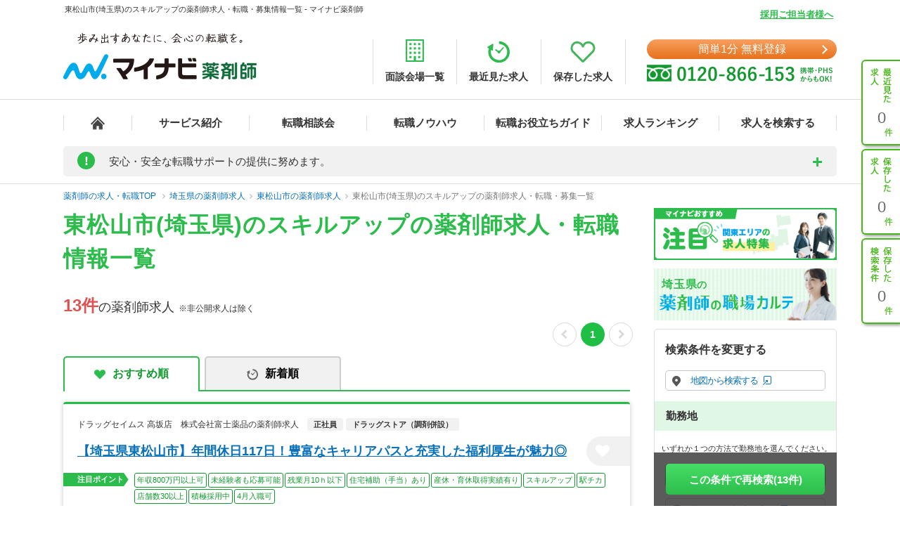

--- FILE ---
content_type: text/css
request_url: https://pharma.mynavi.jp/src/r_pc/css/result_pc.css
body_size: 2184
content:
@charset "UTF-8";
/**
 * 求人一覧(PC)　CSS
 */

 .box-select {
    background: #fff;
}

.float-button {
    box-sizing: border-box;
    width: 260px;
    height: 76px;
    display: flex;
    justify-content: center;
    background: rgba(51, 51, 51, .8);
    position: fixed;
    padding: 16px 17px;
    bottom: 0;
    right: calc((100% - 1100px) / 2);
    z-index: 12;
    transition: .8s;
}
.float-button .btn_type07{
    width: 100%;
    display: block;
}

@media screen and (max-width: 1140px) {
    .float-button {
        display: none!important;
    }
}
@media(max-width: 1024px){
    .float-button .btn_type07{
        width: calc(100% - 20px);
        margin: 0 auto;
        display: block;
    }
    .float-button {
        display: block;
    }
    .btn_type06{
        font-size: 11px!important;
        margin-right: 4px!important;
    }
    .select_content .link{
        width: 100%;
        text-align: right;
    }
}
.float-button.hide {
    /*bottom:-150%;*/
    opacity: 0;
    pointer-events: none;
    transition: all 0.3s ease;
}

.float-button.hide2 {
    bottom: -76px;
}

.float-button a:hover {
    text-decoration: none;
}

.float-button {
    opacity: 0;
    transition: all 0.3s ease;
}
.float-button.show{
    opacity: 1;
    transition: all 0.3s ease;
}

#sideNavi {
    z-index: 8;
}

.navScroll {
    z-index: 14;
}

.navScroll.show{
    top: 0;
}

.float-button .btn_type07 {
    margin-bottom: 0;
}

.float-button .close{
    display: block;
    padding: 13px 13px;
    color: #fff;
    top: -42px;
    left: 217px;
    position: absolute;
    cursor: pointer;
    background: rgba(51, 51, 51, .8);
    border-radius: 4px 4px 0 0;
}

.float-button .open {
    font-size: 16px;
    padding: 4px 12px;
    display: none;
}

body.fade .navScroll {
    z-index: 13;
}
body{
    min-width: 1200px;
}
body.fade {
    position: relative;
    transition: 4s;
}

body.fade:after {
    content: "";
    position: absolute;
    top: 0;
    left: 0;
    width: 100%;
    height: 100%;
    background: rgba(255, 255, 255, .7);
    z-index: 9;
}

body.fade2:after {
    background: rgba(255, 255, 255, 0);
    transition: 5s;
}

body.fade2 .navScroll {
    z-index: 13;
}

#search-area.is-search{
    position: relative;
    z-index: 11;
}

.titlePage{
    display: block;
}

.inc_inner{
    position: relative;
    z-index: 7;
}

#titleVisual .cv_area a:hover{
    text-decoration: none;
}

.tab-navi {
  position: relative;
  font-size: 0;
  padding-bottom: 2px;
  margin-bottom: 15px;
}

.tab-navi::after {
  content: "";
  display: block;
  width: 100%;
  height: 2px;
  background: #2cbc4b;
  position: absolute;
  left: 0;
  bottom: 0;
  z-index: 1;
}

.tab-navi li {
  display: inline-block;
  text-align: center;
  font-size: 16px;
  font-weight: 700;
  margin-left: 7px;
}

.tab-navi h3 {
  display: inline-block;
  text-align: center;
  font-size: 16px;
  font-size: 1.6rem;
  font-weight: 700;
  margin-left: 7px;
}

.tab-navi li:first-of-type {
  margin-left: 0;
}

.tab-navi h3:first-of-type {
  margin-left: 0;
}

.tab-navi li a {
  position: relative;
  border-radius: 5px 5px 0 0;
  border: 2px solid #cccccc;
  border-bottom: none;
  display: block;
  line-height: 46px;
  background: #f1f1f1;
  -webkit-transition: all .2s ease;
  -o-transition: all .2s ease;
  transition: all .2s ease;
  color: #000000;
}

.tab-navi li a.hover {
  cursor: pointer;
}

.tab-navi li a::before {
  content: "";
  width: 16px;
  height: 16px;
  display: inline-block;
  vertical-align: middle;
  margin-right: 10px;
  background-repeat: no-repeat;
  background-position: center;
  -webkit-transition: all .2s ease;
  -o-transition: all .2s ease;
  transition: all .2s ease;
}

.tab-navi li a::after {
  opacity: 0;
  content: "";
  display: block;
  width: 100%;
  height: 2px;
  background: #FFF;
  position: absolute;
  left: 0;
  bottom: -2px;
  z-index: 2;
  -webkit-transition: all .2s ease;
  -o-transition: all .2s ease;
  transition: all .2s ease;
}

.tab-navi h3 a {
  position: relative;
  border-radius: 5px 5px 0 0;
  border: 2px solid #cccccc;
  border-bottom: none;
  display: block;
  line-height: 46px;
  background: #f1f1f1;
  -webkit-transition: all .2s ease;
  -o-transition: all .2s ease;
  transition: all .2s ease;
}

.tab-navi h3 a::before {
  content: "";
  width: 16px;
  height: 16px;
  display: inline-block;
  vertical-align: middle;
  margin-right: 10px;
  background-repeat: no-repeat;
  background-position: center;
  -webkit-transition: all .2s ease;
  -o-transition: all .2s ease;
  transition: all .2s ease;
}

.tab-navi h3 a::after {
  opacity: 0;
  content: "";
  display: block;
  width: 100%;
  height: 2px;
  background: #FFF;
  position: absolute;
  left: 0;
  bottom: -2px;
  z-index: 2;
  -webkit-transition: all .2s ease;
  -o-transition: all .2s ease;
  transition: all .2s ease;
}

.tab-navi li a.pen::before {
  background-image: url(/img/index/pen_ico_gray.png);
}

.tab-navi li a.check::before {
  background-image: url(/img/index/check_ico_gray.png);
}

.tab-navi li a.heart::before {
  background-image: url(/img/index/heart_ico_gray.png);
}

.tab-navi li a.select_heart::before {
  background-image: url(/img/index/heart_ico_gray.png);
}

.tab-navi li a.time::before {
  background-image: url(/img/index/timer_ico_gray.png);
}

.tab-navi li a.select_time::before {
  background-image: url(/img/index/timer_ico_gray.png);
}

.tab-navi li a.map::before {
  background-image: url(/img/index/pin_ico_gray.png);
}

.tab-navi li a.train::before {
  background-image: url(/img/index/train_ico_gray.png);
}

.tab-navi h3 a.map::before {
  background-image: url(/img/index/pin_ico_gray.png);
}

.tab-navi h3 a.train::before {
  background-image: url(/img/index/train_ico_gray.png);
}

.tab-navi li.disabled a {
	cursor: default;
}

.tab-navi li.active a, .tab-navi li:not(.disabled):hover a {
  background: #FFF;
  color: #149931;
  border-color: #2cbc4b;
}

.tab-navi h3.active a, .tab-navi h3:not(.disabled):hover a {
  background: #FFF;
  color: #149931;
  border-color: #2cbc4b;
}

.tab-navi li.active a::after, .tab-navi li:not(.disabled):hover a::after {
  opacity: 1;
}

.tab-navi h3.active a::after, .tab-navi h3:not(.disabled):hover a::after {
  opacity: 1;
}

.tab-navi li.active a.pen::before, .tab-navi li:hover a.pen::before {
  background-image: url(/img/index/pen_ico.png);
}

.tab-navi li.active a.check::before, .tab-navi li:hover a.check::before {
  background-image: url(/img/index/check_ico.png);
}

.tab-navi li.active a.heart::before, .tab-navi li:not(.disabled):hover a.heart::before {
  background-image: url(/img/index/heart_ico.png);
}

.tab-navi li.active a.select_heart::before, .tab-navi li:not(.disabled):hover a.select_heart::before {
  background-image: url(/img/index/heart_ico.png);
}

.tab-navi li.active a.time::before, .tab-navi li:not(.disabled):hover a.time::before {
  background-image: url(/img/index/timer_ico.png);
}

.tab-navi li.active a.select_time::before, .tab-navi li:not(.disabled):hover a.select_time::before {
  background-image: url(/img/index/timer_ico.png);
}

.tab-navi li.active a.map::before, .tab-navi li:hover a.map::before {
  background-image: url(/img/index/pin_ico.png);
}

.tab-navi li.active a.train::before, .tab-navi li:hover a.train::before {
  background-image: url(/img/index/train_ico.png);
}

.tab-navi h3.active a.map::before, .tab-navi h3:hover a.map::before {
  background-image: url(/img/index/pin_ico.png);
}

.tab-navi h3.active a.train::before, .tab-navi h3:hover a.train::before {
  background-image: url(/img/index/train_ico.png);
}

.tab-navi.navi01 li {
  width: 194px;
}

.modal {
  display: none;
  width: 100%;
  height: 100vh;
  position: fixed;
  top: 0;
  left: 0;
  z-index: 99999;
}
.modal__bg {
  width: 100%;
  height: 100vh;
  background: rgba(0,0,0,.4);
  position: relative;
}
.modal__content {
  width: 330px;
  box-sizing: border-box;
  background: #ffffff;
  border-radius: 5px;
  padding: 40px 24px 18px;
  position: absolute;
  top: 50%;
  left: 50%;
  transform: translate(-50%, -50%);
}
.modal__content__close {
  width: 40px;
  height: 40px;
  line-height: 40px;
  text-align: center;
  color: #999999;
  font-size: 22px;
  font-weight: bold;
  position: absolute;
  right: 5px;
  top: 5px;
  cursor: pointer;
}
.modal__content__close:hover {
  text-decoration: none;
}
.modal__content__ttl {
  color: #e06275;
  text-align: center;
  font-size: 20px;
  font-weight: bold;
}
.modal__content__ttl span {
  display: block;
  width: 26px;
  height: 26px;
  margin: 0 auto 12px;
}
.modal__content__ttl span img {
  width: 100%;
  height: auto;
}
.modal__content__lead {
  font-size: 13px;
  line-height: 1.5;
  margin-top: 26px;
}
.modal__content__btn {
  width: 100%;
  height: 50px;
  margin-top: 16px;
}
.modal__content__btn a {
  display: block;
  width: 100%;
  text-align: center;
  font-weight: bold;
  line-height: 50px;
  color: #ffffff;
  background: #e06275;
  border-radius: 5px;
  text-decoration: none;
}
.modal__content__caution {
  font-size: 11px;
  line-height: 1.5;
  padding-left: 1em;
  position: relative;
  margin-top: 20px;
}
.modal__content__caution::before {
  display: block;
  content: "※";
  position: absolute;
  top: 0;
  left: 0;
}
.modal__content__hide {
  text-align: right;
  font-size: 11px;
  margin-top: 20px;
}
.modal__content__hide span {
  padding-left: 26px;
  position: relative;
  cursor: pointer;
}
.modal__content__hide input {
  display: none;
}
.modal__content__hide span::before {
  display: block;
  content: "";
  border: 1px solid #777;
  border-radius: 3px;
  width: 14px;
  height: 14px;
  position: absolute;
  top: 50%;
  left: 0;
  margin-top: -8px;
}
.modal__content__hide span::after {
  display: block;
  content: "";
  border-right: 3px solid #e06275;
  border-bottom: 3px solid #e06275;
  width: 5px;
  height: 9px;
  position: absolute;
  top: 50%;
  left: 4px;
  transform: rotate(45deg);
  margin-top: -7px;
  opacity: 0;
}
.modal__content__hide input:checked + label span::after {
  opacity: 1;
}